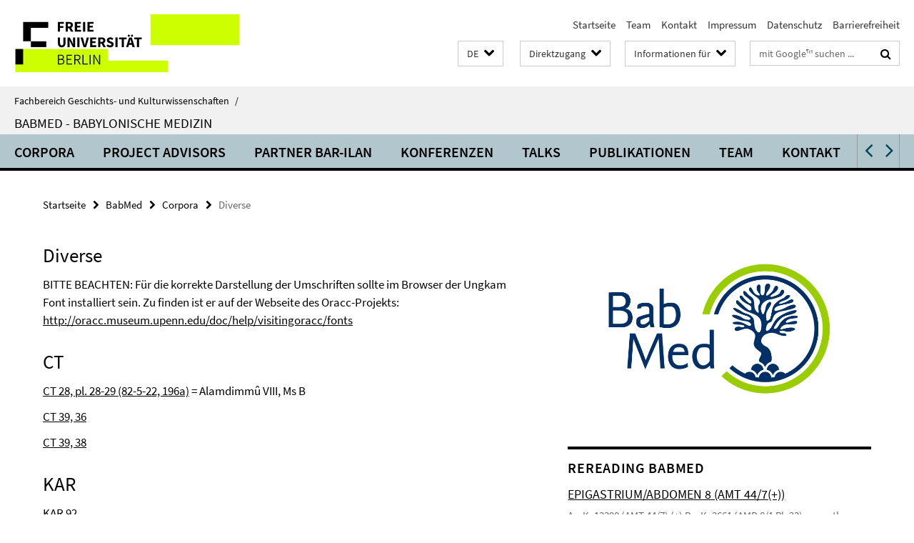

--- FILE ---
content_type: text/html; charset=utf-8
request_url: https://www.geschkult.fu-berlin.de/e/babmed/index.html?comp=navbar&irq=1&pm=0
body_size: 4096
content:
<!-- BEGIN Fragment default/26011920/navbar-wrapper/30452889/1760604229/?115145:1800 -->
<!-- BEGIN Fragment default/26011920/navbar/a65ca49d3fe2e3f2f77ec86a9975e53d053e14e1/?112145:86400 -->
<nav class="main-nav-container no-print nocontent" style="display: none;"><div class="container main-nav-container-inner"><div class="main-nav-scroll-buttons" style="display:none"><div id="main-nav-btn-scroll-left" role="button"><div class="fa fa-angle-left"></div></div><div id="main-nav-btn-scroll-right" role="button"><div class="fa fa-angle-right"></div></div></div><div class="main-nav-toggle"><span class="main-nav-toggle-text">Menü</span><span class="main-nav-toggle-icon"><span class="line"></span><span class="line"></span><span class="line"></span></span></div><ul class="main-nav level-1" id="fub-main-nav"><li class="main-nav-item level-1 has-children" data-index="0" data-menu-item-path="/e/babmed/Corpora" data-menu-shortened="0" id="main-nav-item-Corpora"><a class="main-nav-item-link level-1" href="/e/babmed/Corpora/index.html">Corpora</a><div class="icon-has-children"><div class="fa fa-angle-right"></div><div class="fa fa-angle-down"></div><div class="fa fa-angle-up"></div></div><div class="container main-nav-parent level-2" style="display:none"><a class="main-nav-item-link level-1" href="/e/babmed/Corpora/index.html"><span>Zur Übersichtsseite Corpora</span></a></div><ul class="main-nav level-2"><li class="main-nav-item level-2 " data-menu-item-path="/e/babmed/Corpora/AMT"><a class="main-nav-item-link level-2" href="/e/babmed/Corpora/AMT/index.html">AMT (Teil 1, Tf. 1-50)</a></li><li class="main-nav-item level-2 " data-menu-item-path="/e/babmed/Corpora/AMT-2"><a class="main-nav-item-link level-2" href="/e/babmed/Corpora/AMT-2/index.html">AMT (Teil 2, Tf. 51-107)</a></li><li class="main-nav-item level-2 " data-menu-item-path="/e/babmed/Corpora/BAM"><a class="main-nav-item-link level-2" href="/e/babmed/Corpora/BAM/index.html">BAM 1</a></li><li class="main-nav-item level-2 " data-menu-item-path="/e/babmed/Corpora/BAM-2"><a class="main-nav-item-link level-2" href="/e/babmed/Corpora/BAM-2/index.html">BAM 2</a></li><li class="main-nav-item level-2 " data-menu-item-path="/e/babmed/Corpora/BAM-3"><a class="main-nav-item-link level-2" href="/e/babmed/Corpora/BAM-3/index.html">BAM 3</a></li><li class="main-nav-item level-2 " data-menu-item-path="/e/babmed/Corpora/BAM-4"><a class="main-nav-item-link level-2" href="/e/babmed/Corpora/BAM-4/index.html">BAM 4</a></li><li class="main-nav-item level-2 " data-menu-item-path="/e/babmed/Corpora/BAM-5"><a class="main-nav-item-link level-2" href="/e/babmed/Corpora/BAM-5/index.html">BAM 5</a></li><li class="main-nav-item level-2 " data-menu-item-path="/e/babmed/Corpora/BAM-6"><a class="main-nav-item-link level-2" href="/e/babmed/Corpora/BAM-6/index.html">BAM 6</a></li><li class="main-nav-item level-2 " data-menu-item-path="/e/babmed/Corpora/Diverse"><a class="main-nav-item-link level-2" href="/e/babmed/Corpora/Diverse/index.html">Diverse</a></li><li class="main-nav-item level-2 " data-menu-item-path="/e/babmed/Corpora/Altbabylonisch"><a class="main-nav-item-link level-2" href="/e/babmed/Corpora/Altbabylonisch/index.html">Altbabylonische Medizin</a></li><li class="main-nav-item level-2 " data-menu-item-path="/e/babmed/Corpora/Mittelbabylonisch"><a class="main-nav-item-link level-2" href="/e/babmed/Corpora/Mittelbabylonisch/index.html">MA/MB Medizin</a></li><li class="main-nav-item level-2 " data-menu-item-path="/e/babmed/Corpora/1-Jahrtausend"><a class="main-nav-item-link level-2" href="/e/babmed/Corpora/1-Jahrtausend/index.html">Physiognomie</a></li><li class="main-nav-item level-2 has-children" data-menu-item-path="/e/babmed/Corpora/diagnostic_handbook"><a class="main-nav-item-link level-2" href="/e/babmed/Corpora/diagnostic_handbook/index.html">Diagnostisches Handbuch</a><div class="icon-has-children"><div class="fa fa-angle-right"></div><div class="fa fa-angle-down"></div><div class="fa fa-angle-up"></div></div><ul class="main-nav level-3"><li class="main-nav-item level-3 has-children" data-menu-item-path="/e/babmed/Corpora/diagnostic_handbook/Kapitel-1-_Wenn-der-Beschwoerer-zum-Haus-eines-Kranken-geht_"><a class="main-nav-item-link level-3" href="/e/babmed/Corpora/diagnostic_handbook/Kapitel-1-_Wenn-der-Beschwoerer-zum-Haus-eines-Kranken-geht_/index.html">Kapitel 1 &quot;Wenn der Beschwörer zum Haus eines Kranken geht&quot;</a><div class="icon-has-children"><div class="fa fa-angle-right"></div><div class="fa fa-angle-down"></div><div class="fa fa-angle-up"></div></div><ul class="main-nav level-4"><li class="main-nav-item level-4 " data-menu-item-path="/e/babmed/Corpora/diagnostic_handbook/Kapitel-1-_Wenn-der-Beschwoerer-zum-Haus-eines-Kranken-geht_/01-A-BM-38362"><a class="main-nav-item-link level-4" href="/e/babmed/Corpora/diagnostic_handbook/Kapitel-1-_Wenn-der-Beschwoerer-zum-Haus-eines-Kranken-geht_/01-A-BM-38362/index.html">1 A BM 38362</a></li><li class="main-nav-item level-4 " data-menu-item-path="/e/babmed/Corpora/diagnostic_handbook/Kapitel-1-_Wenn-der-Beschwoerer-zum-Haus-eines-Kranken-geht_/01-B-A_-3439"><a class="main-nav-item-link level-4" href="/e/babmed/Corpora/diagnostic_handbook/Kapitel-1-_Wenn-der-Beschwoerer-zum-Haus-eines-Kranken-geht_/01-B-A_-3439/index.html">1 B A. 3439</a></li><li class="main-nav-item level-4 " data-menu-item-path="/e/babmed/Corpora/diagnostic_handbook/Kapitel-1-_Wenn-der-Beschwoerer-zum-Haus-eines-Kranken-geht_/01-C-IM-77038"><a class="main-nav-item-link level-4" href="/e/babmed/Corpora/diagnostic_handbook/Kapitel-1-_Wenn-der-Beschwoerer-zum-Haus-eines-Kranken-geht_/01-C-IM-77038/index.html">1 C IM 77038</a></li><li class="main-nav-item level-4 " data-menu-item-path="/e/babmed/Corpora/diagnostic_handbook/Kapitel-1-_Wenn-der-Beschwoerer-zum-Haus-eines-Kranken-geht_/01-E-BM-54629_"><a class="main-nav-item-link level-4" href="/e/babmed/Corpora/diagnostic_handbook/Kapitel-1-_Wenn-der-Beschwoerer-zum-Haus-eines-Kranken-geht_/01-E-BM-54629_/index.html">1 E BM 54629+</a></li><li class="main-nav-item level-4 " data-menu-item-path="/e/babmed/Corpora/diagnostic_handbook/Kapitel-1-_Wenn-der-Beschwoerer-zum-Haus-eines-Kranken-geht_/01-F-BM-53683"><a class="main-nav-item-link level-4" href="/e/babmed/Corpora/diagnostic_handbook/Kapitel-1-_Wenn-der-Beschwoerer-zum-Haus-eines-Kranken-geht_/01-F-BM-53683/index.html">1 F BM 53683</a></li><li class="main-nav-item level-4 " data-menu-item-path="/e/babmed/Corpora/diagnostic_handbook/Kapitel-1-_Wenn-der-Beschwoerer-zum-Haus-eines-Kranken-geht_/01-G-VAT-14536"><a class="main-nav-item-link level-4" href="/e/babmed/Corpora/diagnostic_handbook/Kapitel-1-_Wenn-der-Beschwoerer-zum-Haus-eines-Kranken-geht_/01-G-VAT-14536/index.html">1 G VAT 14536</a></li><li class="main-nav-item level-4 " data-menu-item-path="/e/babmed/Corpora/diagnostic_handbook/Kapitel-1-_Wenn-der-Beschwoerer-zum-Haus-eines-Kranken-geht_/01-H-BM-50734"><a class="main-nav-item-link level-4" href="/e/babmed/Corpora/diagnostic_handbook/Kapitel-1-_Wenn-der-Beschwoerer-zum-Haus-eines-Kranken-geht_/01-H-BM-50734/index.html">1 H BM 50734</a></li><li class="main-nav-item level-4 " data-menu-item-path="/e/babmed/Corpora/diagnostic_handbook/Kapitel-1-_Wenn-der-Beschwoerer-zum-Haus-eines-Kranken-geht_/02-A-A_-3439"><a class="main-nav-item-link level-4" href="/e/babmed/Corpora/diagnostic_handbook/Kapitel-1-_Wenn-der-Beschwoerer-zum-Haus-eines-Kranken-geht_/02-A-A_-3439/index.html">2 A A. 3439</a></li><li class="main-nav-item level-4 " data-menu-item-path="/e/babmed/Corpora/diagnostic_handbook/Kapitel-1-_Wenn-der-Beschwoerer-zum-Haus-eines-Kranken-geht_/02-B-BM-76022"><a class="main-nav-item-link level-4" href="/e/babmed/Corpora/diagnostic_handbook/Kapitel-1-_Wenn-der-Beschwoerer-zum-Haus-eines-Kranken-geht_/02-B-BM-76022/index.html">2 B BM 76022</a></li><li class="main-nav-item level-4 " data-menu-item-path="/e/babmed/Corpora/diagnostic_handbook/Kapitel-1-_Wenn-der-Beschwoerer-zum-Haus-eines-Kranken-geht_/02-C-K_-12662_"><a class="main-nav-item-link level-4" href="/e/babmed/Corpora/diagnostic_handbook/Kapitel-1-_Wenn-der-Beschwoerer-zum-Haus-eines-Kranken-geht_/02-C-K_-12662_/index.html">2 C K. 12662+</a></li><li class="main-nav-item level-4 " data-menu-item-path="/e/babmed/Corpora/diagnostic_handbook/Kapitel-1-_Wenn-der-Beschwoerer-zum-Haus-eines-Kranken-geht_/02-D-BM-67330"><a class="main-nav-item-link level-4" href="/e/babmed/Corpora/diagnostic_handbook/Kapitel-1-_Wenn-der-Beschwoerer-zum-Haus-eines-Kranken-geht_/02-D-BM-67330/index.html">2 D BM 67330</a></li><li class="main-nav-item level-4 " data-menu-item-path="/e/babmed/Corpora/diagnostic_handbook/Kapitel-1-_Wenn-der-Beschwoerer-zum-Haus-eines-Kranken-geht_/02-E-BM-68460-_-BM-83011"><a class="main-nav-item-link level-4" href="/e/babmed/Corpora/diagnostic_handbook/Kapitel-1-_Wenn-der-Beschwoerer-zum-Haus-eines-Kranken-geht_/02-E-BM-68460-_-BM-83011/index.html">2 E BM 68460+</a></li><li class="main-nav-item level-4 " data-menu-item-path="/e/babmed/Corpora/diagnostic_handbook/Kapitel-1-_Wenn-der-Beschwoerer-zum-Haus-eines-Kranken-geht_/02-F-BM-54629___"><a class="main-nav-item-link level-4" href="/e/babmed/Corpora/diagnostic_handbook/Kapitel-1-_Wenn-der-Beschwoerer-zum-Haus-eines-Kranken-geht_/02-F-BM-54629___/index.html">2 F BM 54629(+)</a></li><li class="main-nav-item level-4 " data-menu-item-path="/e/babmed/Corpora/diagnostic_handbook/Kapitel-1-_Wenn-der-Beschwoerer-zum-Haus-eines-Kranken-geht_/02-G-BM-50734"><a class="main-nav-item-link level-4" href="/e/babmed/Corpora/diagnostic_handbook/Kapitel-1-_Wenn-der-Beschwoerer-zum-Haus-eines-Kranken-geht_/02-G-BM-50734/index.html">2 G BM 50734</a></li><li class="main-nav-item level-4 " data-menu-item-path="/e/babmed/Corpora/diagnostic_handbook/Kapitel-1-_Wenn-der-Beschwoerer-zum-Haus-eines-Kranken-geht_/02-H-VAT-14560"><a class="main-nav-item-link level-4" href="/e/babmed/Corpora/diagnostic_handbook/Kapitel-1-_Wenn-der-Beschwoerer-zum-Haus-eines-Kranken-geht_/02-H-VAT-14560/index.html">2 H VAT 14560</a></li><li class="main-nav-item level-4 " data-menu-item-path="/e/babmed/Corpora/diagnostic_handbook/Kapitel-1-_Wenn-der-Beschwoerer-zum-Haus-eines-Kranken-geht_/02-I-BM-53683"><a class="main-nav-item-link level-4" href="/e/babmed/Corpora/diagnostic_handbook/Kapitel-1-_Wenn-der-Beschwoerer-zum-Haus-eines-Kranken-geht_/02-I-BM-53683/index.html">2 I BM 53683</a></li><li class="main-nav-item level-4 " data-menu-item-path="/e/babmed/Corpora/diagnostic_handbook/Kapitel-1-_Wenn-der-Beschwoerer-zum-Haus-eines-Kranken-geht_/02-J-VAT-14559"><a class="main-nav-item-link level-4" href="/e/babmed/Corpora/diagnostic_handbook/Kapitel-1-_Wenn-der-Beschwoerer-zum-Haus-eines-Kranken-geht_/02-J-VAT-14559/index.html">2 J VAT 14559</a></li></ul></li><li class="main-nav-item level-3 has-children" data-menu-item-path="/e/babmed/Corpora/diagnostic_handbook/Kapitel-3-_Wenn-er-einen-Tag-lang-krank-ist-und-____-_und-Eintraege__-welche-__besonders_-negativ_-_sind_-_Tfl_-15-25_"><a class="main-nav-item-link level-3" href="/e/babmed/Corpora/diagnostic_handbook/Kapitel-3-_Wenn-er-einen-Tag-lang-krank-ist-und-____-_und-Eintraege__-welche-__besonders_-negativ_-_sind_-_Tfl_-15-25_/index.html">Kapitel 3 &quot;Wenn er einen Tag lang krank ist und ...&quot; (und Einträge), welche &#39;(besonders) negativ&#39; (sind) (Tfl. 15-25)</a><div class="icon-has-children"><div class="fa fa-angle-right"></div><div class="fa fa-angle-down"></div><div class="fa fa-angle-up"></div></div><ul class="main-nav level-4"><li class="main-nav-item level-4 " data-menu-item-path="/e/babmed/Corpora/diagnostic_handbook/Kapitel-3-_Wenn-er-einen-Tag-lang-krank-ist-und-____-_und-Eintraege__-welche-__besonders_-negativ_-_sind_-_Tfl_-15-25_/15-A-K_-12639"><a class="main-nav-item-link level-4" href="/e/babmed/Corpora/diagnostic_handbook/Kapitel-3-_Wenn-er-einen-Tag-lang-krank-ist-und-____-_und-Eintraege__-welche-__besonders_-negativ_-_sind_-_Tfl_-15-25_/15-A-K_-12639/index.html">15 A K. 12639</a></li><li class="main-nav-item level-4 " data-menu-item-path="/e/babmed/Corpora/diagnostic_handbook/Kapitel-3-_Wenn-er-einen-Tag-lang-krank-ist-und-____-_und-Eintraege__-welche-__besonders_-negativ_-_sind_-_Tfl_-15-25_/15-C-K_-12371"><a class="main-nav-item-link level-4" href="/e/babmed/Corpora/diagnostic_handbook/Kapitel-3-_Wenn-er-einen-Tag-lang-krank-ist-und-____-_und-Eintraege__-welche-__besonders_-negativ_-_sind_-_Tfl_-15-25_/15-C-K_-12371/index.html">15 C K. 12371</a></li><li class="main-nav-item level-4 " data-menu-item-path="/e/babmed/Corpora/diagnostic_handbook/Kapitel-3-_Wenn-er-einen-Tag-lang-krank-ist-und-____-_und-Eintraege__-welche-__besonders_-negativ_-_sind_-_Tfl_-15-25_/15-D-VAT-14566"><a class="main-nav-item-link level-4" href="/e/babmed/Corpora/diagnostic_handbook/Kapitel-3-_Wenn-er-einen-Tag-lang-krank-ist-und-____-_und-Eintraege__-welche-__besonders_-negativ_-_sind_-_Tfl_-15-25_/15-D-VAT-14566/index.html">15 D VAT 14566</a></li><li class="main-nav-item level-4 " data-menu-item-path="/e/babmed/Corpora/diagnostic_handbook/Kapitel-3-_Wenn-er-einen-Tag-lang-krank-ist-und-____-_und-Eintraege__-welche-__besonders_-negativ_-_sind_-_Tfl_-15-25_/15-E-VAT-14565"><a class="main-nav-item-link level-4" href="/e/babmed/Corpora/diagnostic_handbook/Kapitel-3-_Wenn-er-einen-Tag-lang-krank-ist-und-____-_und-Eintraege__-welche-__besonders_-negativ_-_sind_-_Tfl_-15-25_/15-E-VAT-14565/index.html">15 E VAT 14565</a></li><li class="main-nav-item level-4 " data-menu-item-path="/e/babmed/Corpora/diagnostic_handbook/Kapitel-3-_Wenn-er-einen-Tag-lang-krank-ist-und-____-_und-Eintraege__-welche-__besonders_-negativ_-_sind_-_Tfl_-15-25_/15-F-K_-8161_"><a class="main-nav-item-link level-4" href="/e/babmed/Corpora/diagnostic_handbook/Kapitel-3-_Wenn-er-einen-Tag-lang-krank-ist-und-____-_und-Eintraege__-welche-__besonders_-negativ_-_sind_-_Tfl_-15-25_/15-F-K_-8161_/index.html">15 F K. 8161 (+) Sm. 1059</a></li><li class="main-nav-item level-4 " data-menu-item-path="/e/babmed/Corpora/diagnostic_handbook/Kapitel-3-_Wenn-er-einen-Tag-lang-krank-ist-und-____-_und-Eintraege__-welche-__besonders_-negativ_-_sind_-_Tfl_-15-25_/16-A-W_-22307_5"><a class="main-nav-item-link level-4" href="/e/babmed/Corpora/diagnostic_handbook/Kapitel-3-_Wenn-er-einen-Tag-lang-krank-ist-und-____-_und-Eintraege__-welche-__besonders_-negativ_-_sind_-_Tfl_-15-25_/16-A-W_-22307_5/index.html">16 A W. 22307,5</a></li><li class="main-nav-item level-4 " data-menu-item-path="/e/babmed/Corpora/diagnostic_handbook/Kapitel-3-_Wenn-er-einen-Tag-lang-krank-ist-und-____-_und-Eintraege__-welche-__besonders_-negativ_-_sind_-_Tfl_-15-25_/16-B-W_-22651"><a class="main-nav-item-link level-4" href="/e/babmed/Corpora/diagnostic_handbook/Kapitel-3-_Wenn-er-einen-Tag-lang-krank-ist-und-____-_und-Eintraege__-welche-__besonders_-negativ_-_sind_-_Tfl_-15-25_/16-B-W_-22651/index.html">16 B W. 22651</a></li><li class="main-nav-item level-4 " data-menu-item-path="/e/babmed/Corpora/diagnostic_handbook/Kapitel-3-_Wenn-er-einen-Tag-lang-krank-ist-und-____-_und-Eintraege__-welche-__besonders_-negativ_-_sind_-_Tfl_-15-25_/16-C-W_-17360d"><a class="main-nav-item-link level-4" href="/e/babmed/Corpora/diagnostic_handbook/Kapitel-3-_Wenn-er-einen-Tag-lang-krank-ist-und-____-_und-Eintraege__-welche-__besonders_-negativ_-_sind_-_Tfl_-15-25_/16-C-W_-17360d/index.html">16 C W. 17360d</a></li><li class="main-nav-item level-4 " data-menu-item-path="/e/babmed/Corpora/diagnostic_handbook/Kapitel-3-_Wenn-er-einen-Tag-lang-krank-ist-und-____-_und-Eintraege__-welche-__besonders_-negativ_-_sind_-_Tfl_-15-25_/16-D-LKU-68a"><a class="main-nav-item-link level-4" href="/e/babmed/Corpora/diagnostic_handbook/Kapitel-3-_Wenn-er-einen-Tag-lang-krank-ist-und-____-_und-Eintraege__-welche-__besonders_-negativ_-_sind_-_Tfl_-15-25_/16-D-LKU-68a/index.html">16 D LKU 68a</a></li><li class="main-nav-item level-4 " data-menu-item-path="/e/babmed/Corpora/diagnostic_handbook/Kapitel-3-_Wenn-er-einen-Tag-lang-krank-ist-und-____-_und-Eintraege__-welche-__besonders_-negativ_-_sind_-_Tfl_-15-25_/16-E-W_-17360t"><a class="main-nav-item-link level-4" href="/e/babmed/Corpora/diagnostic_handbook/Kapitel-3-_Wenn-er-einen-Tag-lang-krank-ist-und-____-_und-Eintraege__-welche-__besonders_-negativ_-_sind_-_Tfl_-15-25_/16-E-W_-17360t/index.html">16 E W. 17360t</a></li><li class="main-nav-item level-4 " data-menu-item-path="/e/babmed/Corpora/diagnostic_handbook/Kapitel-3-_Wenn-er-einen-Tag-lang-krank-ist-und-____-_und-Eintraege__-welche-__besonders_-negativ_-_sind_-_Tfl_-15-25_/16-G-EHE-110"><a class="main-nav-item-link level-4" href="/e/babmed/Corpora/diagnostic_handbook/Kapitel-3-_Wenn-er-einen-Tag-lang-krank-ist-und-____-_und-Eintraege__-welche-__besonders_-negativ_-_sind_-_Tfl_-15-25_/16-G-EHE-110/index.html">16 G EHE 110</a></li><li class="main-nav-item level-4 " data-menu-item-path="/e/babmed/Corpora/diagnostic_handbook/Kapitel-3-_Wenn-er-einen-Tag-lang-krank-ist-und-____-_und-Eintraege__-welche-__besonders_-negativ_-_sind_-_Tfl_-15-25_/16-H-LKU-68b"><a class="main-nav-item-link level-4" href="/e/babmed/Corpora/diagnostic_handbook/Kapitel-3-_Wenn-er-einen-Tag-lang-krank-ist-und-____-_und-Eintraege__-welche-__besonders_-negativ_-_sind_-_Tfl_-15-25_/16-H-LKU-68b/index.html">16 H LKU 68b</a></li><li class="main-nav-item level-4 " data-menu-item-path="/e/babmed/Corpora/diagnostic_handbook/Kapitel-3-_Wenn-er-einen-Tag-lang-krank-ist-und-____-_und-Eintraege__-welche-__besonders_-negativ_-_sind_-_Tfl_-15-25_/16-I-LKU-68c"><a class="main-nav-item-link level-4" href="/e/babmed/Corpora/diagnostic_handbook/Kapitel-3-_Wenn-er-einen-Tag-lang-krank-ist-und-____-_und-Eintraege__-welche-__besonders_-negativ_-_sind_-_Tfl_-15-25_/16-I-LKU-68c/index.html">16 I LKU 68c</a></li><li class="main-nav-item level-4 " data-menu-item-path="/e/babmed/Corpora/diagnostic_handbook/Kapitel-3-_Wenn-er-einen-Tag-lang-krank-ist-und-____-_und-Eintraege__-welche-__besonders_-negativ_-_sind_-_Tfl_-15-25_/17-A-A_-3437"><a class="main-nav-item-link level-4" href="/e/babmed/Corpora/diagnostic_handbook/Kapitel-3-_Wenn-er-einen-Tag-lang-krank-ist-und-____-_und-Eintraege__-welche-__besonders_-negativ_-_sind_-_Tfl_-15-25_/17-A-A_-3437/index.html">17 A A. 3437</a></li><li class="main-nav-item level-4 " data-menu-item-path="/e/babmed/Corpora/diagnostic_handbook/Kapitel-3-_Wenn-er-einen-Tag-lang-krank-ist-und-____-_und-Eintraege__-welche-__besonders_-negativ_-_sind_-_Tfl_-15-25_/17-B-K_-3962-_-K_-12420"><a class="main-nav-item-link level-4" href="/e/babmed/Corpora/diagnostic_handbook/Kapitel-3-_Wenn-er-einen-Tag-lang-krank-ist-und-____-_und-Eintraege__-welche-__besonders_-negativ_-_sind_-_Tfl_-15-25_/17-B-K_-3962-_-K_-12420/index.html">17 B K. 3962 + K. 12420</a></li><li class="main-nav-item level-4 " data-menu-item-path="/e/babmed/Corpora/diagnostic_handbook/Kapitel-3-_Wenn-er-einen-Tag-lang-krank-ist-und-____-_und-Eintraege__-welche-__besonders_-negativ_-_sind_-_Tfl_-15-25_/17-C-K_-12624"><a class="main-nav-item-link level-4" href="/e/babmed/Corpora/diagnostic_handbook/Kapitel-3-_Wenn-er-einen-Tag-lang-krank-ist-und-____-_und-Eintraege__-welche-__besonders_-negativ_-_sind_-_Tfl_-15-25_/17-C-K_-12624/index.html">17 C K. 12624</a></li><li class="main-nav-item level-4 " data-menu-item-path="/e/babmed/Corpora/diagnostic_handbook/Kapitel-3-_Wenn-er-einen-Tag-lang-krank-ist-und-____-_und-Eintraege__-welche-__besonders_-negativ_-_sind_-_Tfl_-15-25_/17-D-LKU-66"><a class="main-nav-item-link level-4" href="/e/babmed/Corpora/diagnostic_handbook/Kapitel-3-_Wenn-er-einen-Tag-lang-krank-ist-und-____-_und-Eintraege__-welche-__besonders_-negativ_-_sind_-_Tfl_-15-25_/17-D-LKU-66/index.html">17 D LKU 66</a></li><li class="main-nav-item level-4 " data-menu-item-path="/e/babmed/Corpora/diagnostic_handbook/Kapitel-3-_Wenn-er-einen-Tag-lang-krank-ist-und-____-_und-Eintraege__-welche-__besonders_-negativ_-_sind_-_Tfl_-15-25_/17-E-K_-3706_"><a class="main-nav-item-link level-4" href="/e/babmed/Corpora/diagnostic_handbook/Kapitel-3-_Wenn-er-einen-Tag-lang-krank-ist-und-____-_und-Eintraege__-welche-__besonders_-negativ_-_sind_-_Tfl_-15-25_/17-E-K_-3706_/index.html">17 E K. 3706+</a></li><li class="main-nav-item level-4 " data-menu-item-path="/e/babmed/Corpora/diagnostic_handbook/Kapitel-3-_Wenn-er-einen-Tag-lang-krank-ist-und-____-_und-Eintraege__-welche-__besonders_-negativ_-_sind_-_Tfl_-15-25_/17-F-LKU-67"><a class="main-nav-item-link level-4" href="/e/babmed/Corpora/diagnostic_handbook/Kapitel-3-_Wenn-er-einen-Tag-lang-krank-ist-und-____-_und-Eintraege__-welche-__besonders_-negativ_-_sind_-_Tfl_-15-25_/17-F-LKU-67/index.html">17 F LKU 67</a></li><li class="main-nav-item level-4 " data-menu-item-path="/e/babmed/Corpora/diagnostic_handbook/Kapitel-3-_Wenn-er-einen-Tag-lang-krank-ist-und-____-_und-Eintraege__-welche-__besonders_-negativ_-_sind_-_Tfl_-15-25_/17-G-W_-17360y"><a class="main-nav-item-link level-4" href="/e/babmed/Corpora/diagnostic_handbook/Kapitel-3-_Wenn-er-einen-Tag-lang-krank-ist-und-____-_und-Eintraege__-welche-__besonders_-negativ_-_sind_-_Tfl_-15-25_/17-G-W_-17360y/index.html">17 G W. 17360y</a></li><li class="main-nav-item level-4 " data-menu-item-path="/e/babmed/Corpora/diagnostic_handbook/Kapitel-3-_Wenn-er-einen-Tag-lang-krank-ist-und-____-_und-Eintraege__-welche-__besonders_-negativ_-_sind_-_Tfl_-15-25_/17-H-VAT-14562"><a class="main-nav-item-link level-4" href="/e/babmed/Corpora/diagnostic_handbook/Kapitel-3-_Wenn-er-einen-Tag-lang-krank-ist-und-____-_und-Eintraege__-welche-__besonders_-negativ_-_sind_-_Tfl_-15-25_/17-H-VAT-14562/index.html">17 H VAT 14562</a></li><li class="main-nav-item level-4 " data-menu-item-path="/e/babmed/Corpora/diagnostic_handbook/Kapitel-3-_Wenn-er-einen-Tag-lang-krank-ist-und-____-_und-Eintraege__-welche-__besonders_-negativ_-_sind_-_Tfl_-15-25_/18-A-K_-2536_"><a class="main-nav-item-link level-4" href="/e/babmed/Corpora/diagnostic_handbook/Kapitel-3-_Wenn-er-einen-Tag-lang-krank-ist-und-____-_und-Eintraege__-welche-__besonders_-negativ_-_sind_-_Tfl_-15-25_/18-A-K_-2536_/index.html">18 A K. 2536+</a></li><li class="main-nav-item level-4 " data-menu-item-path="/e/babmed/Corpora/diagnostic_handbook/Kapitel-3-_Wenn-er-einen-Tag-lang-krank-ist-und-____-_und-Eintraege__-welche-__besonders_-negativ_-_sind_-_Tfl_-15-25_/19_20-A-VAT-14555-_-W_-17360l-_-W_17360z"><a class="main-nav-item-link level-4" href="/e/babmed/Corpora/diagnostic_handbook/Kapitel-3-_Wenn-er-einen-Tag-lang-krank-ist-und-____-_und-Eintraege__-welche-__besonders_-negativ_-_sind_-_Tfl_-15-25_/19_20-A-VAT-14555-_-W_-17360l-_-W_17360z/index.html">19/20 A VAT 14555 + W. 17360l + W.17360z</a></li><li class="main-nav-item level-4 " data-menu-item-path="/e/babmed/Corpora/diagnostic_handbook/Kapitel-3-_Wenn-er-einen-Tag-lang-krank-ist-und-____-_und-Eintraege__-welche-__besonders_-negativ_-_sind_-_Tfl_-15-25_/19_20-B-K_-6422-_-K_-9455"><a class="main-nav-item-link level-4" href="/e/babmed/Corpora/diagnostic_handbook/Kapitel-3-_Wenn-er-einen-Tag-lang-krank-ist-und-____-_und-Eintraege__-welche-__besonders_-negativ_-_sind_-_Tfl_-15-25_/19_20-B-K_-6422-_-K_-9455/index.html">19/20 B K. 6422 + K. 9455</a></li><li class="main-nav-item level-4 " data-menu-item-path="/e/babmed/Corpora/diagnostic_handbook/Kapitel-3-_Wenn-er-einen-Tag-lang-krank-ist-und-____-_und-Eintraege__-welche-__besonders_-negativ_-_sind_-_Tfl_-15-25_/19_20-C-K_-5860-_-K_-6717"><a class="main-nav-item-link level-4" href="/e/babmed/Corpora/diagnostic_handbook/Kapitel-3-_Wenn-er-einen-Tag-lang-krank-ist-und-____-_und-Eintraege__-welche-__besonders_-negativ_-_sind_-_Tfl_-15-25_/19_20-C-K_-5860-_-K_-6717/index.html">19/20 C K. 5860 + K. 6717</a></li><li class="main-nav-item level-4 " data-menu-item-path="/e/babmed/Corpora/diagnostic_handbook/Kapitel-3-_Wenn-er-einen-Tag-lang-krank-ist-und-____-_und-Eintraege__-welche-__besonders_-negativ_-_sind_-_Tfl_-15-25_/19_20-D-K_-7009-_-BM-30011"><a class="main-nav-item-link level-4" href="/e/babmed/Corpora/diagnostic_handbook/Kapitel-3-_Wenn-er-einen-Tag-lang-krank-ist-und-____-_und-Eintraege__-welche-__besonders_-negativ_-_sind_-_Tfl_-15-25_/19_20-D-K_-7009-_-BM-30011/index.html">19/20 D K. 7009 + BM 30011</a></li><li class="main-nav-item level-4 " data-menu-item-path="/e/babmed/Corpora/diagnostic_handbook/Kapitel-3-_Wenn-er-einen-Tag-lang-krank-ist-und-____-_und-Eintraege__-welche-__besonders_-negativ_-_sind_-_Tfl_-15-25_/19_20-E-K_-2274-_-K_-6284-_-K_-7940-_-K_-9134-_-K_-11780"><a class="main-nav-item-link level-4" href="/e/babmed/Corpora/diagnostic_handbook/Kapitel-3-_Wenn-er-einen-Tag-lang-krank-ist-und-____-_und-Eintraege__-welche-__besonders_-negativ_-_sind_-_Tfl_-15-25_/19_20-E-K_-2274-_-K_-6284-_-K_-7940-_-K_-9134-_-K_-11780/index.html">19/20 E K. 2274 + K. 6284 + K. 7940 + K. 9134 + K. 11780</a></li><li class="main-nav-item level-4 " data-menu-item-path="/e/babmed/Corpora/diagnostic_handbook/Kapitel-3-_Wenn-er-einen-Tag-lang-krank-ist-und-____-_und-Eintraege__-welche-__besonders_-negativ_-_sind_-_Tfl_-15-25_/19_20-F-W_-17360v"><a class="main-nav-item-link level-4" href="/e/babmed/Corpora/diagnostic_handbook/Kapitel-3-_Wenn-er-einen-Tag-lang-krank-ist-und-____-_und-Eintraege__-welche-__besonders_-negativ_-_sind_-_Tfl_-15-25_/19_20-F-W_-17360v/index.html">19/20 F W. 17360v</a></li><li class="main-nav-item level-4 " data-menu-item-path="/e/babmed/Corpora/diagnostic_handbook/Kapitel-3-_Wenn-er-einen-Tag-lang-krank-ist-und-____-_und-Eintraege__-welche-__besonders_-negativ_-_sind_-_Tfl_-15-25_/19_20-G-VAT-14556"><a class="main-nav-item-link level-4" href="/e/babmed/Corpora/diagnostic_handbook/Kapitel-3-_Wenn-er-einen-Tag-lang-krank-ist-und-____-_und-Eintraege__-welche-__besonders_-negativ_-_sind_-_Tfl_-15-25_/19_20-G-VAT-14556/index.html">19/20 G VAT 14556</a></li><li class="main-nav-item level-4 " data-menu-item-path="/e/babmed/Corpora/diagnostic_handbook/Kapitel-3-_Wenn-er-einen-Tag-lang-krank-ist-und-____-_und-Eintraege__-welche-__besonders_-negativ_-_sind_-_Tfl_-15-25_/21-A-LKU-78"><a class="main-nav-item-link level-4" href="/e/babmed/Corpora/diagnostic_handbook/Kapitel-3-_Wenn-er-einen-Tag-lang-krank-ist-und-____-_und-Eintraege__-welche-__besonders_-negativ_-_sind_-_Tfl_-15-25_/21-A-LKU-78/index.html">21 A LKU 78</a></li><li class="main-nav-item level-4 " data-menu-item-path="/e/babmed/Corpora/diagnostic_handbook/Kapitel-3-_Wenn-er-einen-Tag-lang-krank-ist-und-____-_und-Eintraege__-welche-__besonders_-negativ_-_sind_-_Tfl_-15-25_/22-A-AO-6678"><a class="main-nav-item-link level-4" href="/e/babmed/Corpora/diagnostic_handbook/Kapitel-3-_Wenn-er-einen-Tag-lang-krank-ist-und-____-_und-Eintraege__-welche-__besonders_-negativ_-_sind_-_Tfl_-15-25_/22-A-AO-6678/index.html">22 A AO 6678</a></li><li class="main-nav-item level-4 " data-menu-item-path="/e/babmed/Corpora/diagnostic_handbook/Kapitel-3-_Wenn-er-einen-Tag-lang-krank-ist-und-____-_und-Eintraege__-welche-__besonders_-negativ_-_sind_-_Tfl_-15-25_/22-B-K_-2603"><a class="main-nav-item-link level-4" href="/e/babmed/Corpora/diagnostic_handbook/Kapitel-3-_Wenn-er-einen-Tag-lang-krank-ist-und-____-_und-Eintraege__-welche-__besonders_-negativ_-_sind_-_Tfl_-15-25_/22-B-K_-2603/index.html">22 B K. 2603</a></li><li class="main-nav-item level-4 " data-menu-item-path="/e/babmed/Corpora/diagnostic_handbook/Kapitel-3-_Wenn-er-einen-Tag-lang-krank-ist-und-____-_und-Eintraege__-welche-__besonders_-negativ_-_sind_-_Tfl_-15-25_/22-C-K_-2203_"><a class="main-nav-item-link level-4" href="/e/babmed/Corpora/diagnostic_handbook/Kapitel-3-_Wenn-er-einen-Tag-lang-krank-ist-und-____-_und-Eintraege__-welche-__besonders_-negativ_-_sind_-_Tfl_-15-25_/22-C-K_-2203_/index.html">22 C K. 2203+</a></li><li class="main-nav-item level-4 " data-menu-item-path="/e/babmed/Corpora/diagnostic_handbook/Kapitel-3-_Wenn-er-einen-Tag-lang-krank-ist-und-____-_und-Eintraege__-welche-__besonders_-negativ_-_sind_-_Tfl_-15-25_/22-D-BM-68023-_-BM-68040"><a class="main-nav-item-link level-4" href="/e/babmed/Corpora/diagnostic_handbook/Kapitel-3-_Wenn-er-einen-Tag-lang-krank-ist-und-____-_und-Eintraege__-welche-__besonders_-negativ_-_sind_-_Tfl_-15-25_/22-D-BM-68023-_-BM-68040/index.html">22 D BM 68023 + BM 68040</a></li><li class="main-nav-item level-4 " data-menu-item-path="/e/babmed/Corpora/diagnostic_handbook/Kapitel-3-_Wenn-er-einen-Tag-lang-krank-ist-und-____-_und-Eintraege__-welche-__besonders_-negativ_-_sind_-_Tfl_-15-25_/22-E-K_-3700_"><a class="main-nav-item-link level-4" href="/e/babmed/Corpora/diagnostic_handbook/Kapitel-3-_Wenn-er-einen-Tag-lang-krank-ist-und-____-_und-Eintraege__-welche-__besonders_-negativ_-_sind_-_Tfl_-15-25_/22-E-K_-3700_/index.html">22 E K. 3700+</a></li><li class="main-nav-item level-4 " data-menu-item-path="/e/babmed/Corpora/diagnostic_handbook/Kapitel-3-_Wenn-er-einen-Tag-lang-krank-ist-und-____-_und-Eintraege__-welche-__besonders_-negativ_-_sind_-_Tfl_-15-25_/23-A-VAT-14539"><a class="main-nav-item-link level-4" href="/e/babmed/Corpora/diagnostic_handbook/Kapitel-3-_Wenn-er-einen-Tag-lang-krank-ist-und-____-_und-Eintraege__-welche-__besonders_-negativ_-_sind_-_Tfl_-15-25_/23-A-VAT-14539/index.html">23 A VAT 14539</a></li><li class="main-nav-item level-4 " data-menu-item-path="/e/babmed/Corpora/diagnostic_handbook/Kapitel-3-_Wenn-er-einen-Tag-lang-krank-ist-und-____-_und-Eintraege__-welche-__besonders_-negativ_-_sind_-_Tfl_-15-25_/23-B-BM-40363"><a class="main-nav-item-link level-4" href="/e/babmed/Corpora/diagnostic_handbook/Kapitel-3-_Wenn-er-einen-Tag-lang-krank-ist-und-____-_und-Eintraege__-welche-__besonders_-negativ_-_sind_-_Tfl_-15-25_/23-B-BM-40363/index.html">23 B BM 40363</a></li><li class="main-nav-item level-4 " data-menu-item-path="/e/babmed/Corpora/diagnostic_handbook/Kapitel-3-_Wenn-er-einen-Tag-lang-krank-ist-und-____-_und-Eintraege__-welche-__besonders_-negativ_-_sind_-_Tfl_-15-25_/23-C-BM-35859"><a class="main-nav-item-link level-4" href="/e/babmed/Corpora/diagnostic_handbook/Kapitel-3-_Wenn-er-einen-Tag-lang-krank-ist-und-____-_und-Eintraege__-welche-__besonders_-negativ_-_sind_-_Tfl_-15-25_/23-C-BM-35859/index.html">23 C BM 35859</a></li><li class="main-nav-item level-4 " data-menu-item-path="/e/babmed/Corpora/diagnostic_handbook/Kapitel-3-_Wenn-er-einen-Tag-lang-krank-ist-und-____-_und-Eintraege__-welche-__besonders_-negativ_-_sind_-_Tfl_-15-25_/15-B-A_-3440"><a class="main-nav-item-link level-4" href="/e/babmed/Corpora/diagnostic_handbook/Kapitel-3-_Wenn-er-einen-Tag-lang-krank-ist-und-____-_und-Eintraege__-welche-__besonders_-negativ_-_sind_-_Tfl_-15-25_/15-B-A_-3440/index.html">B A. 3440</a></li></ul></li><li class="main-nav-item level-3 has-children" data-menu-item-path="/e/babmed/Corpora/diagnostic_handbook/Kapitel-4-_Wenn-_Fallen_-ihn-befaellt_"><a class="main-nav-item-link level-3" href="/e/babmed/Corpora/diagnostic_handbook/Kapitel-4-_Wenn-_Fallen_-ihn-befaellt_/index.html">Kapitel 4 &quot;Wenn &#39;Fallen&#39; ihn befällt&quot;</a><div class="icon-has-children"><div class="fa fa-angle-right"></div><div class="fa fa-angle-down"></div><div class="fa fa-angle-up"></div></div><ul class="main-nav level-4"><li class="main-nav-item level-4 " data-menu-item-path="/e/babmed/Corpora/diagnostic_handbook/Kapitel-4-_Wenn-_Fallen_-ihn-befaellt_/26-A-STT-91-_A_-_-STT-287-_A2_"><a class="main-nav-item-link level-4" href="/e/babmed/Corpora/diagnostic_handbook/Kapitel-4-_Wenn-_Fallen_-ihn-befaellt_/26-A-STT-91-_A_-_-STT-287-_A2_/index.html">26 A STT 91 (A) + STT 287 (A2)</a></li><li class="main-nav-item level-4 " data-menu-item-path="/e/babmed/Corpora/diagnostic_handbook/Kapitel-4-_Wenn-_Fallen_-ihn-befaellt_/26-B-BM-47753"><a class="main-nav-item-link level-4" href="/e/babmed/Corpora/diagnostic_handbook/Kapitel-4-_Wenn-_Fallen_-ihn-befaellt_/26-B-BM-47753/index.html">26 B BM 47753</a></li><li class="main-nav-item level-4 " data-menu-item-path="/e/babmed/Corpora/diagnostic_handbook/Kapitel-4-_Wenn-_Fallen_-ihn-befaellt_/27-A-AO-6680"><a class="main-nav-item-link level-4" href="/e/babmed/Corpora/diagnostic_handbook/Kapitel-4-_Wenn-_Fallen_-ihn-befaellt_/27-A-AO-6680/index.html">27 A AO 6680</a></li><li class="main-nav-item level-4 " data-menu-item-path="/e/babmed/Corpora/diagnostic_handbook/Kapitel-4-_Wenn-_Fallen_-ihn-befaellt_/27-B-A_-3441"><a class="main-nav-item-link level-4" href="/e/babmed/Corpora/diagnostic_handbook/Kapitel-4-_Wenn-_Fallen_-ihn-befaellt_/27-B-A_-3441/index.html">27 B A. 3441</a></li><li class="main-nav-item level-4 " data-menu-item-path="/e/babmed/Corpora/diagnostic_handbook/Kapitel-4-_Wenn-_Fallen_-ihn-befaellt_/27-C-W_-22743_1"><a class="main-nav-item-link level-4" href="/e/babmed/Corpora/diagnostic_handbook/Kapitel-4-_Wenn-_Fallen_-ihn-befaellt_/27-C-W_-22743_1/index.html">27 C W. 22743/1</a></li><li class="main-nav-item level-4 " data-menu-item-path="/e/babmed/Corpora/diagnostic_handbook/Kapitel-4-_Wenn-_Fallen_-ihn-befaellt_/28-A-AO-6680"><a class="main-nav-item-link level-4" href="/e/babmed/Corpora/diagnostic_handbook/Kapitel-4-_Wenn-_Fallen_-ihn-befaellt_/28-A-AO-6680/index.html">28 A AO 6680</a></li><li class="main-nav-item level-4 " data-menu-item-path="/e/babmed/Corpora/diagnostic_handbook/Kapitel-4-_Wenn-_Fallen_-ihn-befaellt_/28-B-A_-3441"><a class="main-nav-item-link level-4" href="/e/babmed/Corpora/diagnostic_handbook/Kapitel-4-_Wenn-_Fallen_-ihn-befaellt_/28-B-A_-3441/index.html">28 B A. 3441</a></li><li class="main-nav-item level-4 " data-menu-item-path="/e/babmed/Corpora/diagnostic_handbook/Kapitel-4-_Wenn-_Fallen_-ihn-befaellt_/28-C-W_-22743_1"><a class="main-nav-item-link level-4" href="/e/babmed/Corpora/diagnostic_handbook/Kapitel-4-_Wenn-_Fallen_-ihn-befaellt_/28-C-W_-22743_1/index.html">28 C W. 22743/1</a></li><li class="main-nav-item level-4 " data-menu-item-path="/e/babmed/Corpora/diagnostic_handbook/Kapitel-4-_Wenn-_Fallen_-ihn-befaellt_/28-D-ND-4405_58"><a class="main-nav-item-link level-4" href="/e/babmed/Corpora/diagnostic_handbook/Kapitel-4-_Wenn-_Fallen_-ihn-befaellt_/28-D-ND-4405_58/index.html">28 D ND 4405/58</a></li><li class="main-nav-item level-4 " data-menu-item-path="/e/babmed/Corpora/diagnostic_handbook/Kapitel-4-_Wenn-_Fallen_-ihn-befaellt_/29-A-BM-42310_"><a class="main-nav-item-link level-4" href="/e/babmed/Corpora/diagnostic_handbook/Kapitel-4-_Wenn-_Fallen_-ihn-befaellt_/29-A-BM-42310_/index.html">29 A BM 42310+</a></li><li class="main-nav-item level-4 " data-menu-item-path="/e/babmed/Corpora/diagnostic_handbook/Kapitel-4-_Wenn-_Fallen_-ihn-befaellt_/29-B-BM-46563"><a class="main-nav-item-link level-4" href="/e/babmed/Corpora/diagnostic_handbook/Kapitel-4-_Wenn-_Fallen_-ihn-befaellt_/29-B-BM-46563/index.html">29 B BM 46563</a></li><li class="main-nav-item level-4 " data-menu-item-path="/e/babmed/Corpora/diagnostic_handbook/Kapitel-4-_Wenn-_Fallen_-ihn-befaellt_/29-D-VAT-14596"><a class="main-nav-item-link level-4" href="/e/babmed/Corpora/diagnostic_handbook/Kapitel-4-_Wenn-_Fallen_-ihn-befaellt_/29-D-VAT-14596/index.html">29 D VAT 14596</a></li><li class="main-nav-item level-4 " data-menu-item-path="/e/babmed/Corpora/diagnostic_handbook/Kapitel-4-_Wenn-_Fallen_-ihn-befaellt_/30-A-VAT-14538"><a class="main-nav-item-link level-4" href="/e/babmed/Corpora/diagnostic_handbook/Kapitel-4-_Wenn-_Fallen_-ihn-befaellt_/30-A-VAT-14538/index.html">30 A VAT 14538</a></li><li class="main-nav-item level-4 " data-menu-item-path="/e/babmed/Corpora/diagnostic_handbook/Kapitel-4-_Wenn-_Fallen_-ihn-befaellt_/30-B-BM-33399"><a class="main-nav-item-link level-4" href="/e/babmed/Corpora/diagnostic_handbook/Kapitel-4-_Wenn-_Fallen_-ihn-befaellt_/30-B-BM-33399/index.html">30 B BM 33399</a></li></ul></li><li class="main-nav-item level-3 has-children" data-menu-item-path="/e/babmed/Corpora/diagnostic_handbook/Kapitel-5-_Wenn-Sonnenlicht-ihn-verbrannt-hat_"><a class="main-nav-item-link level-3" href="/e/babmed/Corpora/diagnostic_handbook/Kapitel-5-_Wenn-Sonnenlicht-ihn-verbrannt-hat_/index.html">Kapitel 5 &quot;Wenn Sonnenlicht ihn verbrannt hat&quot;</a><div class="icon-has-children"><div class="fa fa-angle-right"></div><div class="fa fa-angle-down"></div><div class="fa fa-angle-up"></div></div><ul class="main-nav level-4"><li class="main-nav-item level-4 " data-menu-item-path="/e/babmed/Corpora/diagnostic_handbook/Kapitel-5-_Wenn-Sonnenlicht-ihn-verbrannt-hat_/31-A-BM-38530"><a class="main-nav-item-link level-4" href="/e/babmed/Corpora/diagnostic_handbook/Kapitel-5-_Wenn-Sonnenlicht-ihn-verbrannt-hat_/31-A-BM-38530/index.html">31 A BM 38530</a></li><li class="main-nav-item level-4 " data-menu-item-path="/e/babmed/Corpora/diagnostic_handbook/Kapitel-5-_Wenn-Sonnenlicht-ihn-verbrannt-hat_/31-B-IM-44568"><a class="main-nav-item-link level-4" href="/e/babmed/Corpora/diagnostic_handbook/Kapitel-5-_Wenn-Sonnenlicht-ihn-verbrannt-hat_/31-B-IM-44568/index.html">31 B IM 44568</a></li><li class="main-nav-item level-4 " data-menu-item-path="/e/babmed/Corpora/diagnostic_handbook/Kapitel-5-_Wenn-Sonnenlicht-ihn-verbrannt-hat_/33-A-W_-23292"><a class="main-nav-item-link level-4" href="/e/babmed/Corpora/diagnostic_handbook/Kapitel-5-_Wenn-Sonnenlicht-ihn-verbrannt-hat_/33-A-W_-23292/index.html">33 A W. 23292</a></li><li class="main-nav-item level-4 " data-menu-item-path="/e/babmed/Corpora/diagnostic_handbook/Kapitel-5-_Wenn-Sonnenlicht-ihn-verbrannt-hat_/33-B-BM-121082"><a class="main-nav-item-link level-4" href="/e/babmed/Corpora/diagnostic_handbook/Kapitel-5-_Wenn-Sonnenlicht-ihn-verbrannt-hat_/33-B-BM-121082/index.html">33 B BM 121082</a></li><li class="main-nav-item level-4 " data-menu-item-path="/e/babmed/Corpora/diagnostic_handbook/Kapitel-5-_Wenn-Sonnenlicht-ihn-verbrannt-hat_/34-A-BM-33357"><a class="main-nav-item-link level-4" href="/e/babmed/Corpora/diagnostic_handbook/Kapitel-5-_Wenn-Sonnenlicht-ihn-verbrannt-hat_/34-A-BM-33357/index.html">34 A BM 33357</a></li></ul></li><li class="main-nav-item level-3 has-children" data-menu-item-path="/e/babmed/Corpora/diagnostic_handbook/Kapitel-6-_Wenn-eine-fruchtbare-Frau-schwanger-ist-und-ihre-Stirn-fahl-_woertl__-gruen-gelb_-ist_"><a class="main-nav-item-link level-3" href="/e/babmed/Corpora/diagnostic_handbook/Kapitel-6-_Wenn-eine-fruchtbare-Frau-schwanger-ist-und-ihre-Stirn-fahl-_woertl__-gruen-gelb_-ist_/index.html">Kapitel 6 &quot;Wenn eine fruchtbare Frau schwanger ist und ihre Stirn fahl (wörtl.: grün-gelb) ist&quot;</a><div class="icon-has-children"><div class="fa fa-angle-right"></div><div class="fa fa-angle-down"></div><div class="fa fa-angle-up"></div></div><ul class="main-nav level-4"><li class="main-nav-item level-4 " data-menu-item-path="/e/babmed/Corpora/diagnostic_handbook/Kapitel-6-_Wenn-eine-fruchtbare-Frau-schwanger-ist-und-ihre-Stirn-fahl-_woertl__-gruen-gelb_-ist_/36-A-BM-92694"><a class="main-nav-item-link level-4" href="/e/babmed/Corpora/diagnostic_handbook/Kapitel-6-_Wenn-eine-fruchtbare-Frau-schwanger-ist-und-ihre-Stirn-fahl-_woertl__-gruen-gelb_-ist_/36-A-BM-92694/index.html">36 A BM 92694</a></li><li class="main-nav-item level-4 " data-menu-item-path="/e/babmed/Corpora/diagnostic_handbook/Kapitel-6-_Wenn-eine-fruchtbare-Frau-schwanger-ist-und-ihre-Stirn-fahl-_woertl__-gruen-gelb_-ist_/36-B-BM-65450-_-BM-76497"><a class="main-nav-item-link level-4" href="/e/babmed/Corpora/diagnostic_handbook/Kapitel-6-_Wenn-eine-fruchtbare-Frau-schwanger-ist-und-ihre-Stirn-fahl-_woertl__-gruen-gelb_-ist_/36-B-BM-65450-_-BM-76497/index.html">36 B BM 65450 + BM 76497</a></li><li class="main-nav-item level-4 " data-menu-item-path="/e/babmed/Corpora/diagnostic_handbook/Kapitel-6-_Wenn-eine-fruchtbare-Frau-schwanger-ist-und-ihre-Stirn-fahl-_woertl__-gruen-gelb_-ist_/36-C-W_-17360f"><a class="main-nav-item-link level-4" href="/e/babmed/Corpora/diagnostic_handbook/Kapitel-6-_Wenn-eine-fruchtbare-Frau-schwanger-ist-und-ihre-Stirn-fahl-_woertl__-gruen-gelb_-ist_/36-C-W_-17360f/index.html">36 C W. 17360f</a></li><li class="main-nav-item level-4 " data-menu-item-path="/e/babmed/Corpora/diagnostic_handbook/Kapitel-6-_Wenn-eine-fruchtbare-Frau-schwanger-ist-und-ihre-Stirn-fahl-_woertl__-gruen-gelb_-ist_/36-D-K_-7071"><a class="main-nav-item-link level-4" href="/e/babmed/Corpora/diagnostic_handbook/Kapitel-6-_Wenn-eine-fruchtbare-Frau-schwanger-ist-und-ihre-Stirn-fahl-_woertl__-gruen-gelb_-ist_/36-D-K_-7071/index.html">36 D K. 7071</a></li><li class="main-nav-item level-4 " data-menu-item-path="/e/babmed/Corpora/diagnostic_handbook/Kapitel-6-_Wenn-eine-fruchtbare-Frau-schwanger-ist-und-ihre-Stirn-fahl-_woertl__-gruen-gelb_-ist_/37-A-A_-3438"><a class="main-nav-item-link level-4" href="/e/babmed/Corpora/diagnostic_handbook/Kapitel-6-_Wenn-eine-fruchtbare-Frau-schwanger-ist-und-ihre-Stirn-fahl-_woertl__-gruen-gelb_-ist_/37-A-A_-3438/index.html">37 A A. 3438</a></li><li class="main-nav-item level-4 " data-menu-item-path="/e/babmed/Corpora/diagnostic_handbook/Kapitel-6-_Wenn-eine-fruchtbare-Frau-schwanger-ist-und-ihre-Stirn-fahl-_woertl__-gruen-gelb_-ist_/37-B-W_-17360q"><a class="main-nav-item-link level-4" href="/e/babmed/Corpora/diagnostic_handbook/Kapitel-6-_Wenn-eine-fruchtbare-Frau-schwanger-ist-und-ihre-Stirn-fahl-_woertl__-gruen-gelb_-ist_/37-B-W_-17360q/index.html">37 B W. 17360q</a></li><li class="main-nav-item level-4 " data-menu-item-path="/e/babmed/Corpora/diagnostic_handbook/Kapitel-6-_Wenn-eine-fruchtbare-Frau-schwanger-ist-und-ihre-Stirn-fahl-_woertl__-gruen-gelb_-ist_/40-A-BM-92690"><a class="main-nav-item-link level-4" href="/e/babmed/Corpora/diagnostic_handbook/Kapitel-6-_Wenn-eine-fruchtbare-Frau-schwanger-ist-und-ihre-Stirn-fahl-_woertl__-gruen-gelb_-ist_/40-A-BM-92690/index.html">40 A BM 92690</a></li><li class="main-nav-item level-4 " data-menu-item-path="/e/babmed/Corpora/diagnostic_handbook/Kapitel-6-_Wenn-eine-fruchtbare-Frau-schwanger-ist-und-ihre-Stirn-fahl-_woertl__-gruen-gelb_-ist_/40-B-BM-46228"><a class="main-nav-item-link level-4" href="/e/babmed/Corpora/diagnostic_handbook/Kapitel-6-_Wenn-eine-fruchtbare-Frau-schwanger-ist-und-ihre-Stirn-fahl-_woertl__-gruen-gelb_-ist_/40-B-BM-46228/index.html">40 B BM 46228</a></li><li class="main-nav-item level-4 " data-menu-item-path="/e/babmed/Corpora/diagnostic_handbook/Kapitel-6-_Wenn-eine-fruchtbare-Frau-schwanger-ist-und-ihre-Stirn-fahl-_woertl__-gruen-gelb_-ist_/40-C-VAT-14563"><a class="main-nav-item-link level-4" href="/e/babmed/Corpora/diagnostic_handbook/Kapitel-6-_Wenn-eine-fruchtbare-Frau-schwanger-ist-und-ihre-Stirn-fahl-_woertl__-gruen-gelb_-ist_/40-C-VAT-14563/index.html">40 C VAT 14563</a></li><li class="main-nav-item level-4 " data-menu-item-path="/e/babmed/Corpora/diagnostic_handbook/Kapitel-6-_Wenn-eine-fruchtbare-Frau-schwanger-ist-und-ihre-Stirn-fahl-_woertl__-gruen-gelb_-ist_/40-D-VAT-14549"><a class="main-nav-item-link level-4" href="/e/babmed/Corpora/diagnostic_handbook/Kapitel-6-_Wenn-eine-fruchtbare-Frau-schwanger-ist-und-ihre-Stirn-fahl-_woertl__-gruen-gelb_-ist_/40-D-VAT-14549/index.html">40 D VAT 14549</a></li></ul></li></ul></li><li class="main-nav-item level-2 " data-menu-item-path="/e/babmed/Corpora/Goettertypen-and-related-texts"><a class="main-nav-item-link level-2" href="/e/babmed/Corpora/Goettertypen-and-related-texts/index.html">Göttertypen-Texte</a></li></ul></li><li class="main-nav-item level-1" data-index="1" data-menu-item-path="/e/babmed/Project-advisors" data-menu-shortened="0" id="main-nav-item-Project-advisors"><a class="main-nav-item-link level-1" href="/e/babmed/Project-advisors/index.html">Project advisors</a></li><li class="main-nav-item level-1 has-children" data-index="2" data-menu-item-path="/e/babmed/Partner-Bar-Ilan" data-menu-shortened="0" id="main-nav-item-Partner-Bar-Ilan"><a class="main-nav-item-link level-1" href="/e/babmed/Partner-Bar-Ilan/index.html">Partner Bar-Ilan</a><div class="icon-has-children"><div class="fa fa-angle-right"></div><div class="fa fa-angle-down"></div><div class="fa fa-angle-up"></div></div><div class="container main-nav-parent level-2" style="display:none"><a class="main-nav-item-link level-1" href="/e/babmed/Partner-Bar-Ilan/index.html"><span>Zur Übersichtsseite Partner Bar-Ilan</span></a></div><ul class="main-nav level-2"><li class="main-nav-item level-2 " data-menu-item-path="/e/babmed/Partner-Bar-Ilan/Team-Bar-Ilan"><a class="main-nav-item-link level-2" href="/e/babmed/Partner-Bar-Ilan/Team-Bar-Ilan/index.html">Team Bar-Ilan-Universität</a></li></ul></li><li class="main-nav-item level-1 has-children" data-index="3" data-menu-item-path="/e/babmed/konferenzen" data-menu-shortened="0" id="main-nav-item-konferenzen"><a class="main-nav-item-link level-1" href="/e/babmed/konferenzen/index.html">Konferenzen</a><div class="icon-has-children"><div class="fa fa-angle-right"></div><div class="fa fa-angle-down"></div><div class="fa fa-angle-up"></div></div><div class="container main-nav-parent level-2" style="display:none"><a class="main-nav-item-link level-1" href="/e/babmed/konferenzen/index.html"><span>Zur Übersichtsseite Konferenzen</span></a></div><ul class="main-nav level-2"><li class="main-nav-item level-2 " data-menu-item-path="/e/babmed/konferenzen/ILLNESS-Systems-of-Classification"><a class="main-nav-item-link level-2" href="/e/babmed/konferenzen/ILLNESS-Systems-of-Classification/index.html">Systems of Classification</a></li><li class="main-nav-item level-2 " data-menu-item-path="/e/babmed/konferenzen/Physiognomy-and-Ekphrasis"><a class="main-nav-item-link level-2" href="/e/babmed/konferenzen/Physiognomy-and-Ekphrasis/index.html">Physiognomy and Ekphrasis</a></li><li class="main-nav-item level-2 " data-menu-item-path="/e/babmed/konferenzen/Fumigation"><a class="main-nav-item-link level-2" href="/e/babmed/konferenzen/Fumigation/index.html">Healing Through Fumigation</a></li><li class="main-nav-item level-2 " data-menu-item-path="/e/babmed/konferenzen/Diagnose-und-Anatomie"><a class="main-nav-item-link level-2" href="/e/babmed/konferenzen/Diagnose-und-Anatomie/index.html">Diagnosis and Anatomy</a></li></ul></li><li class="main-nav-item level-1" data-index="4" data-menu-item-path="/e/babmed/Talks-Events" data-menu-shortened="0" id="main-nav-item-Talks-Events"><a class="main-nav-item-link level-1" href="/e/babmed/Talks-Events/index.html">Talks</a></li><li class="main-nav-item level-1" data-index="5" data-menu-item-path="/e/babmed/Project-Publications" data-menu-shortened="0" id="main-nav-item-Project-Publications"><a class="main-nav-item-link level-1" href="/e/babmed/Project-Publications/index.html">Publikationen</a></li><li class="main-nav-item level-1" data-index="6" data-menu-item-path="/e/babmed/Team" data-menu-shortened="0" id="main-nav-item-Team"><a class="main-nav-item-link level-1" href="/e/babmed/Team/index.html">Team</a></li><li class="main-nav-item level-1" data-index="7" data-menu-item-path="/e/babmed/contact_credits" data-menu-shortened="0" id="main-nav-item-contact_credits"><a class="main-nav-item-link level-1" href="/e/babmed/contact_credits/index.html">Kontakt</a></li><li class="main-nav-item level-1" data-index="8" data-menu-item-path="/e/babmed/Weblinks" data-menu-shortened="0" id="main-nav-item-Weblinks"><a class="main-nav-item-link level-1" href="/e/babmed/Weblinks/index.html">Weblinks</a></li></ul></div><div class="main-nav-flyout-global"><div class="container"></div><button id="main-nav-btn-flyout-close" type="button"><div id="main-nav-btn-flyout-close-container"><i class="fa fa-angle-up"></i></div></button></div></nav><script type="text/javascript">$(document).ready(function () { Luise.Navigation.init(); });</script><!-- END Fragment default/26011920/navbar/a65ca49d3fe2e3f2f77ec86a9975e53d053e14e1/?112145:86400 -->
<!-- END Fragment default/26011920/navbar-wrapper/30452889/1760604229/?115145:1800 -->


--- FILE ---
content_type: text/html; charset=utf-8
request_url: https://www.geschkult.fu-berlin.de/e/babmed/_rechte-seite/rereading-blog.html?colspan=5&irq=1&locale=de&page=1
body_size: 1224
content:
<!-- BEGIN Fragment default/26011920/fu_rss_dok/1/5/91749011/1536831626/?112638:293 -->
<h3 class="box-rss-list-v1-headline">Rereading BabMed</h3><div class="box-rss-list-v1-element"><a href="https://blogs.fu-berlin.de/rereadingbabmed/2019/07/08/epigastrium-abdomen-8-amt-44-7/" title="EPIGASTRIUM/ABDOMEN 8 (AMT 44/7(+))"><p class="box-rss-list-v1-title"><span>EPIGASTRIUM/ABDOMEN 8 (AMT 44/7(+))</span></p><p class="box-rss-list-v1-abstract">A = K. 13390 (AMT 44/7) (+) B = K. 3661 (AMD 8/1 Pl. 23) &#160; &#8211; see the publication in AMD 8/1, text 7.5., see also ibid. pl. 23 &#8211; ms. A and B belong most likely to the same physical tablet &#160; iii (break of unknown length) 1’ Aiii 1’ [x (x)] x &#8230;   „EPIGASTRIUM/ABDOMEN ...</p><p class="box-rss-list-v1-date">08.07.2019</p></a></div><div class="box-rss-list-v1-element"><a href="https://blogs.fu-berlin.de/rereadingbabmed/2019/07/02/epigastrium-abdomen-7-bam-449/" title="EPIGASTRIUM/ABDOMEN 7 (BAM 449+)"><p class="box-rss-list-v1-title"><span>EPIGASTRIUM/ABDOMEN 7 (BAM 449+)</span></p><p class="box-rss-list-v1-abstract">A = K. 6172 + K. 8127 + K. 8438 + K. 10980 (BAM 449) B = K. 3278 (BAM 458) C = K. 6605 (BAM 452) (maybe within the broken area of col. ii and iii, according to terminology most likely col. iii) D = K. 8505 + K. 8606 (AMT 44/4)[1] &#160; other &#8230;   „EPIGASTRIUM/ABDOMEN 7 (BAM 449+)“ ...</p><p class="box-rss-list-v1-date">02.07.2019</p></a></div><div class="box-rss-list-v1-element"><a href="https://blogs.fu-berlin.de/rereadingbabmed/2019/07/02/epigastrium-abdomen-1-amt-43-6/" title="EPIGASTRIUM/ABDOMEN 1 (AMT 43/6)"><p class="box-rss-list-v1-title"><span>EPIGASTRIUM/ABDOMEN 1 (AMT 43/6)</span></p><p class="box-rss-list-v1-abstract">&#8211; for AMT 43/6 see also Thompson 1929: 58 &#8211; concerning the fragment AMT 48/2 (K. 8469, see AMD 8/1, text 7.10 ms. S) which might be considered as a possible fragment of col. ii or iii of EPIGASTRIUM 1: in comparison to other two column witnesses of the bulṭu-compendia the length of ...</p><p class="box-rss-list-v1-date">02.07.2019</p></a></div><div class="cms-box-prev-next-nav box-spotlight-v1-nav"><a href="https://blogs.fu-berlin.de/rereadingbabmed" rel="external contents" role="button" target="_blank" title="Rereading BabMed"><span class="cms-box-prev-next-nav-external-link box-spotlight-v1-nav-external-link"><span class="icon-cds icon-cds-external-link"></span></span></a><a href="https://blogs.fu-berlin.de/rereadingbabmed/feed/" rel="external" role="button" target="_blank" title="RSS-Feed abonnieren"><span class="cms-box-prev-next-nav-rss box-spotlight-v1-nav-rss"><span class="icon-cds icon-cds-rss"></span></span></a><span class="cms-box-prev-next-nav-arrow-prev disabled box-spotlight-v1-nav-arrow-prev" title="zurück blättern"><span class="icon-cds icon-cds-arrow-prev disabled"></span></span><span class="cms-box-prev-next-nav-pagination box-spotlight-v1-pagination" title="Seite 1 von insgesamt 4 Seiten"> 1&nbsp;/&nbsp;4 </span><span class="cms-box-prev-next-nav-arrow-next box-spotlight-v1-nav-arrow-next" data-ajax-url="/e/babmed/_rechte-seite/rereading-blog.html?irq=1&amp;page=2" onclick="Luise.AjaxBoxNavigation.onClick(event, this)" rel="next" role="button" title="weiter blättern"><span class="icon-cds icon-cds-arrow-next"></span></span></div><!-- END Fragment default/26011920/fu_rss_dok/1/5/91749011/1536831626/?112638:293 -->


--- FILE ---
content_type: text/html; charset=utf-8
request_url: https://www.geschkult.fu-berlin.de/e/babmed/_rechte-seite/blog.html?colspan=5&irq=1&locale=de&page=1
body_size: 1361
content:
<!-- BEGIN Fragment default/26011920/fu_rss_dok/1/5/31134899/1536831755/?112638:293 -->
<h3 class="box-rss-list-v1-headline">BabMed Blog</h3><div class="box-rss-list-v1-element"><a href="https://blogs.fu-berlin.de/babylonianmedicine/2022/03/28/collections-and-context-cuneiform-medicine-at-nineveh-the-great-ninmed-project/" title="Collections and context – Cuneiform medicine at Nineveh: The great NinMed project"><p class="box-rss-list-v1-title"><span>Collections and context – Cuneiform medicine at Nineveh: The great NinMed project</span></p><p class="box-rss-list-v1-abstract">Mark Geller, Jewish Chronicle Professor of Jewish Studies,University College London, March 28, 2022 British Museum Department of Middle East Newsletter The great Assyriological medical project that we have entitled NinMed has been running within the Department of the Middle East of the British ...</p><p class="box-rss-list-v1-date">28.03.2022</p></a></div><div class="box-rss-list-v1-element"><a href="https://blogs.fu-berlin.de/babylonianmedicine/2020/04/29/healthcare-fit-for-a-king/" title="Healthcare Fit for a King"><p class="box-rss-list-v1-title"><span>Healthcare Fit for a King</span></p><p class="box-rss-list-v1-abstract">The Middle East Department of the British Museum has just received a Wellcome Research Resources Award in Humanities and Social Science. The Project, ‘Introducing Assyrian Medicine: Healthcare Fit for a King’, plans to make the corpus of medical texts from Nineveh in the British Museum ...</p><p class="box-rss-list-v1-date">29.04.2020</p></a></div><div class="box-rss-list-v1-element"><a href="https://blogs.fu-berlin.de/babylonianmedicine/2020/04/29/markham-j-geller-and-strahil-v-panayotov-the-nineveh-treatise-die-babylonisch-assyrische-medizin-in-texten-und-untersuchungen-bd-10/" title="Markham J. Geller and Strahil V. Panayotov: The Nineveh Treatise. Die babylonisch-assyrische Medizin in Texten und Untersuchungen, Bd. 10."><p class="box-rss-list-v1-title"><span>Markham J. Geller and Strahil V. Panayotov: The Nineveh Treatise. Die babylonisch-assyrische Medizin in Texten und Untersuchungen, Bd. 10.</span></p><p class="box-rss-list-v1-abstract">Markham J. Geller and Strahil V. Panayotov The Nineveh Treatise Band 10 in Die babylonisch-assyrische Medizin in Texten und Untersuchungen Funded by: European Research Council (ERC) De Gruyter  &#124;  2020 https://www.degruyter.com/view/title/528335 [Downloadable, likely by chapters, after June ...</p><p class="box-rss-list-v1-date">29.04.2020</p></a></div><div class="cms-box-prev-next-nav box-spotlight-v1-nav"><a href="https://blogs.fu-berlin.de/babylonianmedicine" rel="external contents" role="button" target="_blank" title="Babylonian Medicine"><span class="cms-box-prev-next-nav-external-link box-spotlight-v1-nav-external-link"><span class="icon-cds icon-cds-external-link"></span></span></a><a href="https://blogs.fu-berlin.de/babylonianmedicine/feed/" rel="external" role="button" target="_blank" title="RSS-Feed abonnieren"><span class="cms-box-prev-next-nav-rss box-spotlight-v1-nav-rss"><span class="icon-cds icon-cds-rss"></span></span></a><span class="cms-box-prev-next-nav-arrow-prev disabled box-spotlight-v1-nav-arrow-prev" title="zurück blättern"><span class="icon-cds icon-cds-arrow-prev disabled"></span></span><span class="cms-box-prev-next-nav-pagination box-spotlight-v1-pagination" title="Seite 1 von insgesamt 4 Seiten"> 1&nbsp;/&nbsp;4 </span><span class="cms-box-prev-next-nav-arrow-next box-spotlight-v1-nav-arrow-next" data-ajax-url="/e/babmed/_rechte-seite/blog.html?irq=1&amp;page=2" onclick="Luise.AjaxBoxNavigation.onClick(event, this)" rel="next" role="button" title="weiter blättern"><span class="icon-cds icon-cds-arrow-next"></span></span></div><!-- END Fragment default/26011920/fu_rss_dok/1/5/31134899/1536831755/?112638:293 -->
